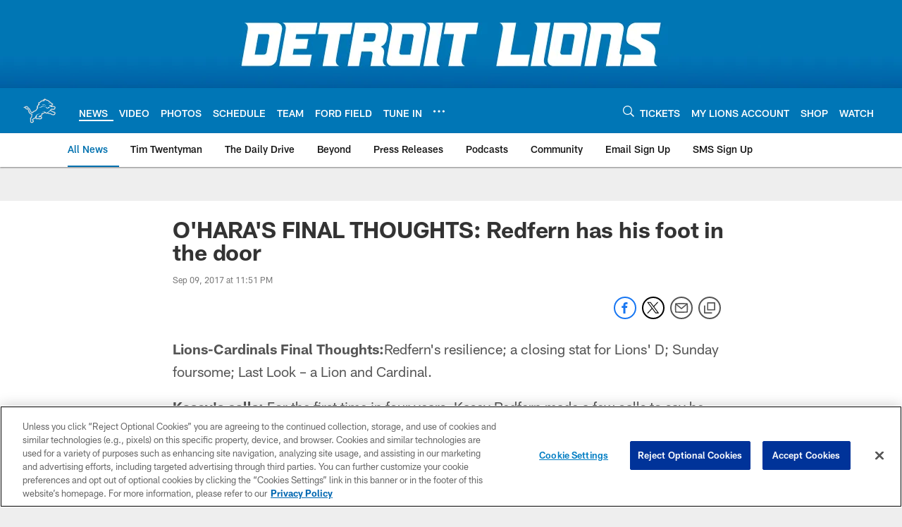

--- FILE ---
content_type: text/html; charset=utf-8
request_url: https://www.google.com/recaptcha/api2/aframe
body_size: 268
content:
<!DOCTYPE HTML><html><head><meta http-equiv="content-type" content="text/html; charset=UTF-8"></head><body><script nonce="nLQR1xDf8ZpCNslGrpKC0Q">/** Anti-fraud and anti-abuse applications only. See google.com/recaptcha */ try{var clients={'sodar':'https://pagead2.googlesyndication.com/pagead/sodar?'};window.addEventListener("message",function(a){try{if(a.source===window.parent){var b=JSON.parse(a.data);var c=clients[b['id']];if(c){var d=document.createElement('img');d.src=c+b['params']+'&rc='+(localStorage.getItem("rc::a")?sessionStorage.getItem("rc::b"):"");window.document.body.appendChild(d);sessionStorage.setItem("rc::e",parseInt(sessionStorage.getItem("rc::e")||0)+1);localStorage.setItem("rc::h",'1768365257228');}}}catch(b){}});window.parent.postMessage("_grecaptcha_ready", "*");}catch(b){}</script></body></html>

--- FILE ---
content_type: text/javascript; charset=utf-8
request_url: https://auth-id.detroitlions.com/accounts.webSdkBootstrap?apiKey=4_vnqKoqnV3H9OZKngevYNYg&pageURL=https%3A%2F%2Fwww.detroitlions.com%2Fnews%2Fo-hara-s-final-thoughts-redfern-has-his-foot-in-the-door-19341457&sdk=js_latest&sdkBuild=18419&format=json
body_size: 425
content:
{
  "callId": "019bbac863427b8e9cc814ba46e6d5a9",
  "errorCode": 0,
  "apiVersion": 2,
  "statusCode": 200,
  "statusReason": "OK",
  "time": "2026-01-14T04:34:13.452Z",
  "hasGmid": "ver4"
}